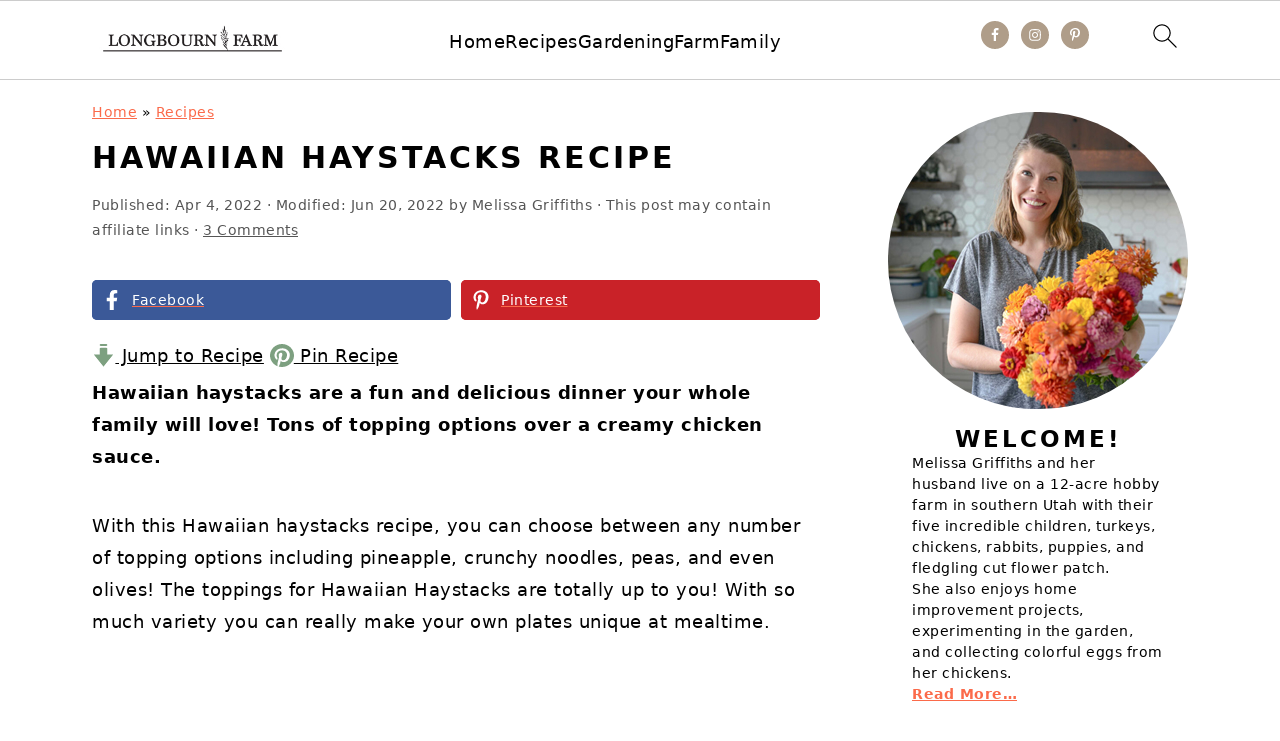

--- FILE ---
content_type: text/plain; charset=utf-8
request_url: https://ads.adthrive.com/http-api/cv2
body_size: 4561
content:
{"om":["07qjzu81","0929nj63","0iyi1awv","0n298o4ku5r","0sm4lr19","0vzb260h","1","1011_302_56233491","1011_302_56233497","1011_302_57035255","1011_302_57050958","1011_74_18364062","1028_8728253","1028_8739738","1028_8744530","10310289136970_462792978","11142692","11509227","1185:1610326625","1185:1610326628","1185:1610326728","11896988","12010084","12010088","12184310","124843_10","124844_24","124848_8","124853_8","12552078","12gfb8kp","13mvd7kb","1453468","1610326628","1610326728","1611092","17_23391296","17_24696320","17_24696343","17_24766946","17_24794114","17_24794122","1855589242458146","1891/84814","1blmvu4v","1dynz4oo","1f6qgk36","1ktgrre1","1wwvmrwd","202430_200_EAAYACog7t9UKc5iyzOXBU.xMcbVRrAuHeIU5IyS9qdlP9IeJGUyBMfW1N0_","202430_200_EAAYACogtYltKBzKKHu7tAsMK.YhnNUUanUuxFU5V4rbhwKBIsMyBLNoHQo_","206_262592","2132:42375967","2132:45327625","2132:46038653","2132:46039513","2132:46039897","2132:46039901","2132:46341974","2179:578606630524081767","2249:553779915","2249:650662457","2249:671934324","2249:680357375","2249:691925891","226226131","2307:00xbjwwl","2307:0sm4lr19","2307:1wwvmrwd","2307:23t9uf9c","2307:2gukmcyp","2307:3xc8n4lf","2307:4etfwvf1","2307:4ticzzkv","2307:77gj3an4","2307:7uqs49qv","2307:8orkh93v","2307:9925w9vu","2307:9jse9oga","2307:9qentkjb","2307:9u333cz4","2307:at2pj4cu","2307:b57avtlx","2307:c9os9ajg","2307:ddr52z0n","2307:f3tdw9f3","2307:fpbj0p83","2307:fqeh4hao","2307:g2ozgyf2","2307:h60hzvcs","2307:hfqgqvcv","2307:j1lywpow","2307:khogx1r1","2307:lp37a2wq","2307:mne39gsk","2307:nmuzeaa7","2307:nx0p7cuj","2307:o8icj9qr","2307:ox2tly0t","2307:pi9dvb89","2307:rk5pkdan","2307:rnvjtx7r","2307:rz1kxzaf","2307:s4s41bit","2307:td8zomk2","2307:tdv4kmro","2307:tty470r7","2307:v7rcakhx","2307:xv2pxoj4","23786257","23t9uf9c","2409_25495_176_CR52092918","2409_25495_176_CR52092921","2409_25495_176_CR52092922","2409_25495_176_CR52092923","2409_25495_176_CR52178316","2409_25495_176_CR52178317","24598434","24655280","248492119","25048614","25_0l51bbpm","25_53v6aquw","25_cd40m5wq","25_lc408s2k","25_oz31jrd0","25_stjmll2q","25_ti0s3bz3","25_utberk8n","25_yi6qlg3p","262592","2662_200562_8172741","2662_200562_8182931","2715_9888_262592","2760:176_CR52092921","2760:176_CR52175339","2760:176_CR52178316","2760:176_CR52186411","2760:176_CR52186412","28zq94vu","29414696","2974:8166422","2974:8168581","2hdl0sv1","2mokbgft","2y1pqlvu","308_125203_20","308_125204_13","33156907","33347569","33419362","33441716","33441815","33605623","33865078","34182009","34534177","34980918","35715073","3646_185414_T26335189","3646_185414_T26509255","3658_104709_2gukmcyp","3658_104709_c9os9ajg","3658_136236_9jse9oga","3658_15032_3xc8n4lf","3658_15049_o15rnfuc","3658_15078_cuudl2xr","3658_15106_u4atmpu4","3658_184142_T26068409","3658_184142_T26517624","3658_184142_T26520074","3658_203382_f3tdw9f3","3658_203382_o8icj9qr","3658_20625_c1hsjx06","3658_215376_tx60rowt","3658_22070_t2ap448c","3658_22895_rz1kxzaf","3658_67113_3kp5kuh1","3658_67113_77gj3an4","381513943572","38557829","38557850","39303318","3v2n6fcp","409_216386","409_216406","409_226342","409_227223","43919974","43919984","43919985","43a7ptxe","44023623","458901553568","46019081","46038653","46uk7yb6","485027845327","48514645","48514662","48514685","48673577","48700636","48700649","49123012","4941614","4947806","4972638","4972640","4etfwvf1","4t298iczzkv","4ticzzkv","50262962","50479792","5126511933","51701738","523_354_85406","53v6aquw","54269132","549410","549423","5504:203918","5510:echvksei","5510:quk7w53j","5510:u4atmpu4","554480","55651486","557_409_220343","557_409_220344","557_409_220363","557_409_228105","558_93_bsgbu9lt","558_93_deyq2yw3","559992","560_74_18268075","56384015","564549740","56635908","5670:8168581","5726507811","576777115309199355","5826599393","59699719","6026507537","6026548283","60485583","60638194","60f5a06w","61210719","6126543881","6126563651","618576351","618653722","618876699","618980679","61900466","619089559","61916211","61916223","61916225","61916227","61916229","61932920","61932925","61932933","62043662","62187798","6226507991","6226518549","6226527055","6250_66552_1165892183","62548257","627225143","627227759","627309156","627309159","627506494","628015148","628086965","628153053","628222860","628223277","628359076","628360579","628360582","628444259","628444349","628444433","628444439","628456310","628622172","628622241","628622244","628622247","628622250","628683371","628687043","628687157","628687460","628687463","628803013","628841673","629007394","629009180","629167998","629168001","629168010","629168565","629171196","629171202","63077363","630928655","63093165","63101180","63166899","632096508","6365_61796_742174851279","6547_67916_2hYuxP6DP6nOlBP1uxFK","6547_67916_3Jxd2Io2aDxa0rppTeEi","6547_67916_Gx7fnIn7aRi2NhK6GjRM","6547_67916_Ww6wCQA009KSD9VlIx9c","6547_67916_XeTIZCiKBgyVvXnJO7Ab","6547_67916_Z7vmuj3hd3uog0DlD074","6547_67916_ZTdUnwk8sdD319IRDpW7","6547_67916_gWxQrfku00fUCzA5HbF0","6547_67916_iT5DfVcWNzJlNr257vMx","6547_67916_mH5fbV0LV6tu0qZtxRDr","6547_67916_tc9sGuh1nqkzto7KWF8Z","659713728691","673375558002","683738007","683738706","684492634","684493019","694906156","694912939","695879875","695899651","697622320","697877001","6tj9m7jw","702423494","705115233","705115263","705115332","705115442","705115523","705116521","705119942","705127202","709258002","709258004","709654809","709746393","70_79096186","7354_138543_85445160","7354_138543_85445183","7354_138543_85808988","7354_138543_85809016","74243_74_18364017","74243_74_18364062","74243_74_18364087","74243_74_18364134","74_18268075","74wv3qdx","77298gj3an4","77gj3an4","794699395351","7969_149355_42072323","7969_149355_45999649","7969_149355_46039897","79yrb2xv","7imiw6gw","7siwzlwt","80207597","8160967","8168539","8172734","8172741","8193073","8193076","8193078","8341_230731_587183202622605216","8b5u826e","8cq33uu4","8o298rkh93v","8oadj1fy","8orkh93v","9057/0328842c8f1d017570ede5c97267f40d","9057/0da634e56b4dee1eb149a27fcef83898","9057/211d1f0fa71d1a58cabee51f2180e38f","92qnnm8i","97_8193073","97_8193078","9855/af4ceed1df2e72a9c1d01fc10459a8a9","9cjkvhqm","9krcxphu","9n8lamyh","9nex8xyd","9qentkjb","9rqgwgyb","9u333cz4","NplsJAxRH1w","a2uqytjp","a8beztgq","abhu2o6t","ad6783io","af9kspoi","ahnxpq60","any8tm7f","b57avtlx","b5idbd4d","bd5xg6f6","bgyg2jg7","bp92pr36","bsgbu9lt","c0mw623r","c1hsjx06","c3dhicuk","cd40m5wq","ce17a6ey","cr-2azmi2ttuatj","cr-6ovjht2euatj","cr-6ovjht2eubwe","cr-aaqt0j3uubwj","cr-aav1zg0wubwj","cr-aaw20e1rubwj","cr-aaw20e1subwj","cr-aaw20e2pubwj","cr-aaw20e2vubwj","cr-aawz2m3qubwj","cr-aawz3f2tubwj","cr-fobbsjflu9vd","cr-g7ywwk2qvft","cr-ghun4f53ubwe","cr-njjct8x0ubxe","cr-ttwa4882u9vd","cr-ttwa4882uatj","cr-ttwa4882ubwe","cr-wzt6eo5fu9vd","cr-ztkcpa6gu9vd","csa082xz","cu298udl2xr","cuudl2xr","cymho2zs","d7jlfyzd","dcahxe7s","ddr52z0n","dsugp5th","dy35slve","e2c76his","e406ilcq","eal0nev6","extremereach_creative_76559239","f0u03q6w","f3tdw9f3","f8e4ig0n","f9zmsi7x","fdujxvyb","fjp0ceax","fpbj0p83","fybdgtuw","g29thswx","g4iapksj","g4kw4fir","g5egxitt","h8ua5z2p","hffavbt7","hu52wf5i","i2aglcoy","i3k169kv","i90isgt0","ic7fhmq6","j1lywpow","j4r0agpc","j7i7slyr","js8e452g","jsy1a3jk","jzqxffb2","k2xfz54q","k8b2vse7","kfzuk5ip","kk5768bd","kr0kykef","ksrdc5dk","lasd4xof","ll77hviy","ln2987h8v9d","ln7h8v9d","lp37a2wq","ltkghqf5","lxlnailk","m9fitbpn","muaxvglt","muvxy961","n2rcz3xr","n3egwnq7","n4mlvfy3","n8w0plts","na2pno8k","nmm1c7f0","nr2985arrhc","nr5arrhc","ns92t3ad","o15rnfuc","o2s05iig","o8icj9qr","oj70mowv","omlkxvu8","op9gtamy","oz31jrd0","pi6u4hm4","pi9dvb89","piwneqqj","pl298th4l1a","plth4l1a","pm9dmfkk","ppn03peq","pvgx7ymi","q42kdoya","q9plh3qd","qg57485n","qt09ii59","r0u09phz","riaslz7g","rk5pkdan","rnvjtx7r","rqclf33d","rtxq1ut9","rz1kxzaf","rz2981kxzaf","s37ll62x","s4s41bit","s887ofe1","t73gfjqn","t7d69r6a","td8zomk2","ti0s3bz3","tia9w8zp","tjymxbdc","tx60rowt","u1jb75sm","u2x4z0j8","u4atmpu4","ubjltf5y","utberk8n","v5w56b83","v705kko8","vdcb5d4i","vdpy7l2e","ve59bb3u","vfnvolw4","w15c67ad","w1ws81sy","w82ynfkl","wh1qnb7s","wih2rdv3","wix9gxm5","wxfnrapl","x3nl5llg","x420t9me","xson3pvm","xtxa8s2d","xv2pxoj4","y141rtv6","y47904lt","yi6qlg3p","yq5t5meg","zqs7z6cq","zs3aw5p8","zw6jpag6","zwzjgvpw","7979132","7979135"],"pmp":[],"adomains":["123notices.com","1md.org","about.bugmd.com","acelauncher.com","adameve.com","akusoli.com","allyspin.com","askanexpertonline.com","atomapplications.com","bassbet.com","betsson.gr","biz-zone.co","bizreach.jp","braverx.com","bubbleroom.se","bugmd.com","buydrcleanspray.com","byrna.com","capitaloneshopping.com","clarifion.com","combatironapparel.com","controlcase.com","convertwithwave.com","cotosen.com","countingmypennies.com","cratedb.com","croisieurope.be","cs.money","dallasnews.com","definition.org","derila-ergo.com","dhgate.com","dhs.gov","displate.com","easyprint.app","easyrecipefinder.co","ebook1g.peptidesciences.com","fabpop.net","familynow.club","filejomkt.run","fla-keys.com","folkaly.com","g123.jp","gameswaka.com","getbugmd.com","getconsumerchoice.com","getcubbie.com","gowavebrowser.co","gowdr.com","gransino.com","grosvenorcasinos.com","guard.io","hero-wars.com","holts.com","instantbuzz.net","itsmanual.com","jackpotcitycasino.com","justanswer.com","justanswer.es","la-date.com","lightinthebox.com","liverrenew.com","local.com","lovehoney.com","lulutox.com","lymphsystemsupport.com","manualsdirectory.org","meccabingo.com","medimops.de","mensdrivingforce.com","millioner.com","miniretornaveis.com","mobiplus.me","myiq.com","national-lottery.co.uk","naturalhealthreports.net","nbliver360.com","nikke-global.com","nordicspirit.co.uk","nuubu.com","onlinemanualspdf.co","original-play.com","outliermodel.com","paperela.com","paradisestays.site","parasiterelief.com","peta.org","photoshelter.com","plannedparenthood.org","playvod-za.com","printeasilyapp.com","printwithwave.com","profitor.com","quicklearnx.com","quickrecipehub.com","rakuten-sec.co.jp","rangeusa.com","refinancegold.com","robocat.com","royalcaribbean.com","saba.com.mx","shift.com","simple.life","spinbara.com","systeme.io","taboola.com","tackenberg.de","temu.com","tenfactorialrocks.com","theoceanac.com","topaipick.com","totaladblock.com","usconcealedcarry.com","vagisil.com","vegashero.com","vegogarden.com","veryfast.io","viewmanuals.com","viewrecipe.net","votervoice.net","vuse.com","wavebrowser.co","wavebrowserpro.com","weareplannedparenthood.org","xiaflex.com","yourchamilia.com"]}